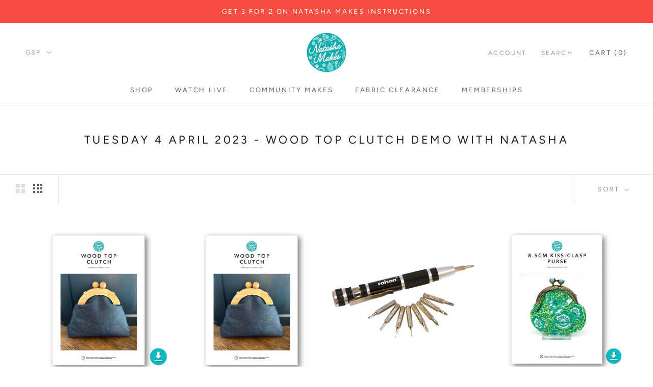

--- FILE ---
content_type: text/html; charset=utf-8
request_url: https://www.google.com/recaptcha/api2/aframe
body_size: 225
content:
<!DOCTYPE HTML><html><head><meta http-equiv="content-type" content="text/html; charset=UTF-8"></head><body><script nonce="zGZmmLRMmVSNnZjW1n3apw">/** Anti-fraud and anti-abuse applications only. See google.com/recaptcha */ try{var clients={'sodar':'https://pagead2.googlesyndication.com/pagead/sodar?'};window.addEventListener("message",function(a){try{if(a.source===window.parent){var b=JSON.parse(a.data);var c=clients[b['id']];if(c){var d=document.createElement('img');d.src=c+b['params']+'&rc='+(localStorage.getItem("rc::a")?sessionStorage.getItem("rc::b"):"");window.document.body.appendChild(d);sessionStorage.setItem("rc::e",parseInt(sessionStorage.getItem("rc::e")||0)+1);localStorage.setItem("rc::h",'1768973801064');}}}catch(b){}});window.parent.postMessage("_grecaptcha_ready", "*");}catch(b){}</script></body></html>